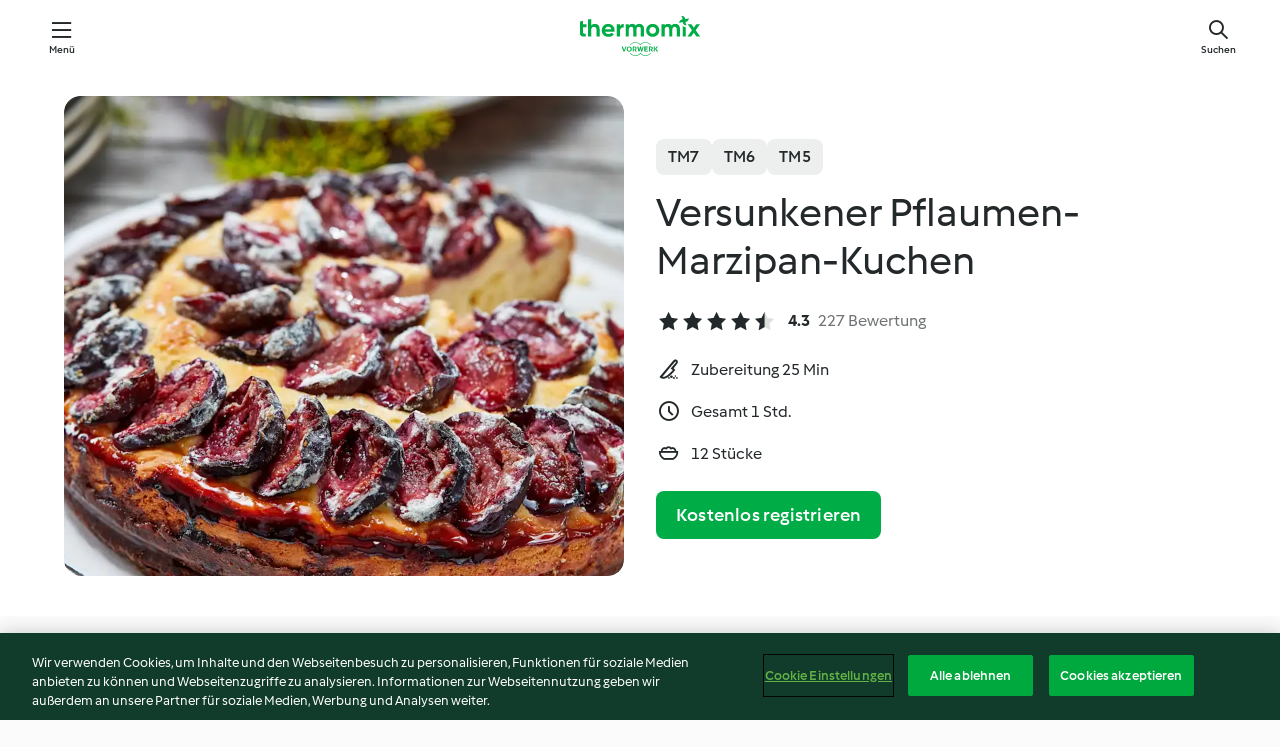

--- FILE ---
content_type: text/html; charset=utf-8
request_url: https://cookidoo.de/recipes/recipe/de/r230184
body_size: 10590
content:
<!DOCTYPE html>
<html
  lang="de"
  class="cicd2-theme">
<head>
    <meta property="og:url" content="https://cookidoo.de/recipes/recipe/de/r230184"/>
    <meta property="og:title" content="Versunkener Pflaumen-Marzipan-Kuchen"/>
    <meta property="og:description" content="Eine ganze Welt voller Thermomix® Rezepte – Cookidoo® bringt Köstlichkeiten aus aller Welt zu dir nach Hause.
Eine riesige Auswahl an Rezepten und Ideen – hier findest du garantiert bei jedem Besuch kulinarische Inspirationen."/>
    <meta property="og:image" content="https://assets.tmecosys.com/image/upload/t_web_rdp_recipe_584x480/img/recipe/ras/Assets/3d328280-c454-4e63-863d-38d090016733/Derivates/cf3da36d-e9b2-423c-9065-4c8d5c4e00ad.jpg"/>
    <meta name="robots" content="noarchive"/>
    <meta charset="utf-8">
    <meta name="viewport" content="width=device-width, initial-scale=1, shrink-to-fit=no">
    <link rel="stylesheet" href="https://patternlib-all.prod.external.eu-tm-prod.vorwerk-digital.com/pl-core-29.3.2-b33824b8018a0840049d6c20603cb31e.css">
      <link rel="stylesheet" href="https://patternlib-all.prod.external.eu-tm-prod.vorwerk-digital.com/cicd2-theme-29.3.2-38102d1b98d85afb94b9d25dab3bae9c.css">
    <link rel="stylesheet" href="https://recipepublic-all.prod.external.eu-tm-prod.vorwerk-digital.com/bundle-7e9da6437349bf80779b292c7cffc47b.css">
    <link rel="icon" href="https://patternlib-all.prod.external.eu-tm-prod.vorwerk-digital.com/favicon-02a92602e0cf506ebd0186892a17fd82.ico">
    <link rel="preconnect" href="https://assets.tmecosys.com" crossorigin="anonymous">
    <script>"use strict";(()=>{function c(n){let t=document.cookie.match(new RegExp("(^| )"+n+"=([^;]+)"));if(t)return t[2]}var e={get:c};e.get("v-authenticated")?document.documentElement.classList.add("is-authenticated"):document.documentElement.classList.add("is-unauthenticated");})();
</script>
    <title>Versunkener Pflaumen-Marzipan-Kuchen - Cookidoo® – das offizielle Thermomix®-Rezept-Portal</title>
    <link rel="stylesheet" href="https://patternlib-all.prod.external.eu-tm-prod.vorwerk-digital.com/pl-recipe-2.18.3-4949e3c3f2b6c536234d63e48d89c215.css">
    <script type="application/ld+json">{"@context":"http://schema.org/","@type":"Recipe","name":"Versunkener Pflaumen-Marzipan-Kuchen","image":"https://assets.tmecosys.com/image/upload/t_web_rdp_recipe_584x480_1_5x/img/recipe/ras/Assets/3d328280-c454-4e63-863d-38d090016733/Derivates/cf3da36d-e9b2-423c-9065-4c8d5c4e00ad.jpg","totalTime":"PT1H","cookTime":"PT1H","prepTime":"PT25M","recipeYield":"12 Stücke","recipeCategory":["Backen, süß"],"recipeIngredient":["100 g Butter","200 g Marzipan-Rohmasse","175 g Zucker","1 Prise Salz","3 Eier","250 g Mehl","130 g Mandelstifte","1 Pck. Backpulver","150 g Quark","500 g Pflaumen"," Puderzucker"],"nutrition":{"@type":"NutritionInformation","calories":"405 kcal","carbohydrateContent":"47 g","fatContent":"19 g","proteinContent":"10 g"},"inLanguage":"de","author":{"@type":"Organization","name":"Vorwerk Home & Co. KmG","address":"Wolleraustrasse 11a\n8807 Freienbach\nSchweiz","url":"https://cookidoo.de"},"aggregateRating":{"@id":"AggregatedRating"}}</script>
</head>

<body>
  <core-user-info
    condition="html.is-authenticated"
    base="/profile/api/user"
    community-profile="/community/profile/de"
    devices="/customer-devices/api/my-devices/versions"
    >
  </core-user-info>
  
  <div class="page-content">
      
  <header tabindex="-1" class="page-header">
    <div class="page-header__content">
      <a href="#main-content" class="link--skip">Springe zum Hauptinhalt</a>
          <a class="logo page-header__home authenticated-only" href="/foundation/de/for-you"
            aria-label="Link to the home page">
            <img class="logo" src="https://patternlib-all.prod.external.eu-tm-prod.vorwerk-digital.com/logo_thermomix-02469c2fb4fca55fc3c397286d9e7fe0.svg"
              alt="Thermomix®">
          </a>
          <a class="logo page-header__home unauthenticated-only" href="/foundation/de/explore"
            aria-label="Link to the home page">
            <img class="logo" src="https://patternlib-all.prod.external.eu-tm-prod.vorwerk-digital.com/logo_thermomix-02469c2fb4fca55fc3c397286d9e7fe0.svg"
              alt="Thermomix®">
          </a>
      <core-nav class="page-header__nav">
        <nav class="core-nav__nav" role="navigation">
          <button class="core-nav__trigger">Menü</button>
          <div class="core-nav__container">
            <ul class="core-nav__main-links authenticated-only">
                <li class="core-nav__item">
                  <a href="/foundation/de/for-you"
                    class="core-nav__link">Für dich</a>
                </li>
              <li class="core-nav__item">
                <a href="/foundation/de/explore"
                  class="core-nav__link">Entdecken</a>
              </li>
              <li class="core-nav__item">
                <a href="/organize/de/my-recipes"
                  class="core-nav__link">Meine Rezepte</a>
              </li>
              <li class="core-nav__item">
                <a href="/planning/de/my-week"
                  class="core-nav__link">Meine Woche</a>
              </li>
                <li class="core-nav__item">
                  <a href="/shopping/de"
                    class="core-nav__link">Einkaufsliste</a>
                </li>
            </ul>
            <ul class=" core-nav__main-links unauthenticated-only">
              <li class="core-nav__item">
                <a href="/foundation/de/explore"
                  class="core-nav__link">Entdecken</a>
              </li>
              <li class="core-nav__item">
                <a href="/foundation/de/membership"
                  class="core-nav__link">Abo Vorteile</a>
              </li>
              <li class="core-nav__item">
                <a href="/foundation/de/help"
                  class="core-nav__link">Hilfe</a>
              </li>
            </ul>
            <ul class="core-nav__links unauthenticated-only">
              <li class="core-nav__item">
                <a href="/ciam/register/start"
                  class="core-nav__link page-header__sign-up page-header__icon">Registrieren</a>
              </li>
              <li class="core-nav__item">
                <a href="/profile/de/login?redirectAfterLogin=%2Frecipes%2Frecipe%2Fde%2Fr230184"
                  class="core-nav__link page-header__login page-header__icon">Anmelden</a>
              </li>
            </ul>
            <div role="separator" aria-orientation="vertical"
              class="core-nav__separator separator-vertical separator-vertical--silver-20"></div>
            <core-user-profile class="authenticated-only">
              <core-dropdown-menu class="core-nav__dropdown core-nav__dropdown--profile" align="bottom-right">
                <button class="core-dropdown-menu__trigger core-nav__dropdown-trigger">
                  <span class="core-nav__dropdown-trigger-icon" aria-hidden="true"></span>
                  <img class="core-nav__dropdown-trigger-picture" src alt>
                  <span class="core-dropdown-menu__trigger-text">
                      Profil
                  </span>
                </button>
                <div class="core-dropdown-menu__content core-nav__dropdown-content">
                  <ul class="core-dropdown-list core-nav__dropdown-list">
                    <li class="core-community-profile__link">
                      <a href="/community/profile/de"
                        class="core-dropdown-list__item core-nav__link core-nav__link--community">
                        <core-community-profile>
                          <span class="core-community-profile__icon" aria-hidden="true"></span>
                          <img class="core-community-profile__picture" src alt>
                          <div class="core-community-profile__heading-group">
                            <span class="core-community-profile__header">Profil</span>
                            <span class="core-community-profile__subheader">Profil anzeigen</span>
                          </div>
                        </core-community-profile>
                      </a>
                    </li>
                    <li>
                      <a href="/commerce/de/membership"
                        class="core-dropdown-list__item core-nav__link">Konto</a>
                    </li>
                    <li>
                      <a href="/foundation/de/help"
                        class="core-dropdown-list__item core-nav__link">Hilfe</a>
                    </li>
                    <li>
                      <a href="/profile/logout"
                        class="core-dropdown-list__item core-nav__link">Abmelden</a>
                    </li>
                  </ul>
                </div>
              </core-dropdown-menu>
            </core-user-profile>
          </div>
          <div role="separator" aria-orientation="vertical"
            class="core-nav__separator separator-vertical separator-vertical--silver-20"></div>
        </nav>
      </core-nav>
      <a class="page-header__search page-header__icon" href="/search/de"
        aria-label="Suchen">Suchen</a>
    </div>
  </header>
  <recipe-scrollspy>
    <nav class="recipe-scrollspy__nav">
        <a href="#ingredients-section" class="recipe-scrollspy__link">Zutaten</a>
  
      <a href="#difficulty-section" class="recipe-scrollspy__link">Schwierigkeitsgrad</a>
  
        <a href="#nutrition-section" class="recipe-scrollspy__link">Nährwerte</a>
  
        <a href="#also-featured-in-section" class="recipe-scrollspy__link">Auch enthalten in</a>
  
      <a id="recipe-scrollspy-alternative-recipes" href="#alternative-recipes" class="recipe-scrollspy__link">Das könnte dir auch gefallen</a>
    </nav>
  </recipe-scrollspy>

  <recipe-details id="main-content">
    <recipe-card>
      <div class="recipe-card__wrapper">
        <div class="recipe-card__image-wrapper">
            <core-image-loader>
              <img
                class="recipe-card__image"
                  src="https://assets.tmecosys.com/image/upload/t_web_rdp_recipe_584x480/img/recipe/ras/Assets/3d328280-c454-4e63-863d-38d090016733/Derivates/cf3da36d-e9b2-423c-9065-4c8d5c4e00ad.jpg"
                  srcset="https://assets.tmecosys.com/image/upload/t_web_rdp_recipe_584x480/img/recipe/ras/Assets/3d328280-c454-4e63-863d-38d090016733/Derivates/cf3da36d-e9b2-423c-9065-4c8d5c4e00ad.jpg 584w, https://assets.tmecosys.com/image/upload/t_web_rdp_recipe_584x480_1_5x/img/recipe/ras/Assets/3d328280-c454-4e63-863d-38d090016733/Derivates/cf3da36d-e9b2-423c-9065-4c8d5c4e00ad.jpg 876w"
                    sizes="(min-width: 1333px) 584px, (min-width: 768px) 50vw, 100vw"
                alt="Versunkener Pflaumen-Marzipan-Kuchen"
                title="Versunkener Pflaumen-Marzipan-Kuchen"/>
            </core-image-loader>
        </div>
        <div class="recipe-card__info">
    
            <div class="recipe-card__header">
              <div class="recipe-card__header-left">
                  <rdp-badges id="tm-versions-modal">
                      <button class="core-chip-button core-chip-button--flat core-chip-button--x-small">
                        TM7
                      </button>
                      <button class="core-chip-button core-chip-button--flat core-chip-button--x-small">
                        TM6
                      </button>
                      <button class="core-chip-button core-chip-button--flat core-chip-button--x-small">
                        TM5
                      </button>
                  </rdp-badges>
                
                  <core-modal
                    trigger-id="tm-versions-modal"
                    class="tm-versions-modal"
                    prevent-body-scroll="true"
                    hidden>
                    <div class="core-modal__wrapper">
                      <div class="core-modal__container" role="dialog" aria-modal="true">
                  
                        <div class="core-modal__header">
                          <h2>Geräte und Zubehör</h2>
                          <button class="core-modal__close" aria-label="Close Modal"></button>
                        </div>
                  
                        <core-scrollbar class="core-modal__content" fadeout-top>
                          <div class="core-scrollbar__content">
                  
                            <rdp-tm-versions>
                              <p class="rdp-tm-versions__description">Dieses Rezept ist für eine bestimmte Geräte- und Zubehörkombination konzipiert. Ohne diese erforderliche Ausstattung können wir kein erfolgreiches Ergebnis garantieren.</p>
                              <div class="rdp-tm-versions__list">
                                  <div class="rdp-tm-versions__item">
                                    <img src="https://patternlib-all.prod.external.eu-tm-prod.vorwerk-digital.com/tm7-83b22c91a1a1e7fee3797168f05f9754.png" class="rdp-tm-versions__image"/>
                                    <div class="rdp-tm-versions__wrapper">
                                      <span class="rdp-tm-versions__name">Thermomix® TM7</span>
                                      <span class="rdp-tm-versions__compatibility">
                                        <span class="icon icon--checkmark-circle icon--xxxs"></span>Kompatibel
                                      </span>
                                    </div>
                                  </div>
                                  <div class="rdp-tm-versions__item">
                                    <img src="https://patternlib-all.prod.external.eu-tm-prod.vorwerk-digital.com/tm6-fff867f1cfc7f35118b8b6dfffca8339.png" class="rdp-tm-versions__image"/>
                                    <div class="rdp-tm-versions__wrapper">
                                      <span class="rdp-tm-versions__name">Thermomix® TM6</span>
                                      <span class="rdp-tm-versions__compatibility">
                                        <span class="icon icon--checkmark-circle icon--xxxs"></span>Kompatibel
                                      </span>
                                    </div>
                                  </div>
                                  <div class="rdp-tm-versions__item">
                                    <img src="https://patternlib-all.prod.external.eu-tm-prod.vorwerk-digital.com/tm5-a3a665744eb0093e9108135bf6b1baa4.png" class="rdp-tm-versions__image"/>
                                    <div class="rdp-tm-versions__wrapper">
                                      <span class="rdp-tm-versions__name">Thermomix® TM5</span>
                                      <span class="rdp-tm-versions__compatibility">
                                        <span class="icon icon--checkmark-circle icon--xxxs"></span>Kompatibel
                                      </span>
                                    </div>
                                  </div>
                              </div>
                            </rdp-tm-versions>
                  
                  
                          </div>
                        </core-scrollbar>
                  
                        <div class="core-modal__footer">
                          <a class="button--inline rdp-tm-versions__more" href="/foundation/de/thermomix-compatibility">Weitere Informationen</a>
                        </div>
                      </div>
                    </div>
                  </core-modal>
                
              </div>
            </div>
    
          <div class="recipe-card__content">
            <core-ellipsis lines-count="3">
              <h1 class="recipe-card__section recipe-card__name">Versunkener Pflaumen-Marzipan-Kuchen</h1>
            </core-ellipsis>
            
            <core-rating>
  <div class="core-rating__rating-list">
      <span class="core-rating__point core-rating__point--full"></span>
      <span class="core-rating__point core-rating__point--full"></span>
      <span class="core-rating__point core-rating__point--full"></span>
      <span class="core-rating__point core-rating__point--full"></span>
      <span class="core-rating__point core-rating__point--half"></span>
  </div>
    <span class="core-rating__counter">4.3</span>
    <span class="core-rating__label">
      
      227 Bewertung
      
    </span>
  <script type="application/ld+json">
  {
    "@context": "http://schema.org",
    "@type": "AggregateRating",
    "@id": "AggregatedRating",
    "ratingValue": 4.3,
    "reviewCount": 227
  }
  </script>
</core-rating>

            <div class="recipe-card__cook-params">
              <div class="recipe-card__cook-param">
                <span class="icon icon--time-preparation"></span>
                <span>Zubereitung 25 Min </span>
              </div>
              <div class="recipe-card__cook-param">
                <span class="icon icon--time"></span>
                <span>Gesamt 1 Std.</span>
              </div>
              <div class="recipe-card__cook-param">
                <span class="icon icon--servings"></span>
                <span>12 Stücke</span>
              </div>
            </div>
          </div>
    
          <div class="recipe-card__footer">
            <a class="button--primary recipe-card__action-button recipe-card__action-button--primary"
              title="Kostenlos registrieren"
              href="/ciam/register/start">Kostenlos registrieren</a>
          </div>
        </div>
      </div>
    </recipe-card>
    
    <recipe-content>
      <div class="recipe-content__left">
        <div mobile-order="1">
          <div id="ingredients-section" class="recipe-content__section">
            <h4 class="recipe-content__title">Zutaten</h4>
              <div class="recipe-content__inner-section">
                <ul class="ul--clean">
                    <li>
          <recipe-ingredient>
            <div class="recipe-ingredient__wrapper">
                <img class="recipe-ingredient__image"   src="https://assets.tmecosys.com/image/upload/t_web_ingredient_48x48/icons/ingredient_icons/17"
            srcset="https://assets.tmecosys.com/image/upload/t_web_ingredient_48x48/icons/ingredient_icons/17 48w, https://assets.tmecosys.com/image/upload/t_web_ingredient_48x48_1_5x/icons/ingredient_icons/17 72w, https://assets.tmecosys.com/image/upload/t_web_ingredient_48x48_2x/icons/ingredient_icons/17 96w"
              sizes="48px"
           />
          
                <div class="recipe-ingredient__content">
                  <span class="recipe-ingredient__name">
                    Butter 
                  </span>
                    <span class="recipe-ingredient__description">in Stücken, und etwas mehr zum Einfetten</span>
                </div>
                <span class="recipe-ingredient__amount">
                      100
                    g
                </span>
            </div>
          </recipe-ingredient>
          </li>
                    <li>
          <recipe-ingredient>
            <div class="recipe-ingredient__wrapper">
                <img class="recipe-ingredient__image"   src="https://assets.tmecosys.com/image/upload/t_web_ingredient_48x48/icons/ingredient_icons/732"
            srcset="https://assets.tmecosys.com/image/upload/t_web_ingredient_48x48/icons/ingredient_icons/732 48w, https://assets.tmecosys.com/image/upload/t_web_ingredient_48x48_1_5x/icons/ingredient_icons/732 72w, https://assets.tmecosys.com/image/upload/t_web_ingredient_48x48_2x/icons/ingredient_icons/732 96w"
              sizes="48px"
           />
          
                <div class="recipe-ingredient__content">
                  <span class="recipe-ingredient__name">
                    Marzipan-Rohmasse 
                  </span>
                    <span class="recipe-ingredient__description">in Stücken</span>
                </div>
                <span class="recipe-ingredient__amount">
                      200
                    g
                </span>
            </div>
          </recipe-ingredient>
          </li>
                    <li>
          <recipe-ingredient>
            <div class="recipe-ingredient__wrapper">
                <img class="recipe-ingredient__image"   src="https://assets.tmecosys.com/image/upload/t_web_ingredient_48x48/icons/ingredient_icons/9"
            srcset="https://assets.tmecosys.com/image/upload/t_web_ingredient_48x48/icons/ingredient_icons/9 48w, https://assets.tmecosys.com/image/upload/t_web_ingredient_48x48_1_5x/icons/ingredient_icons/9 72w, https://assets.tmecosys.com/image/upload/t_web_ingredient_48x48_2x/icons/ingredient_icons/9 96w"
              sizes="48px"
           />
          
                <div class="recipe-ingredient__content">
                  <span class="recipe-ingredient__name">
                    Zucker 
                  </span>
                    <span class="recipe-ingredient__description">und etwas mehr zum Bestreuen</span>
                </div>
                <span class="recipe-ingredient__amount">
                      175
                    g
                </span>
            </div>
          </recipe-ingredient>
          </li>
                    <li>
          <recipe-ingredient>
            <div class="recipe-ingredient__wrapper">
                <img class="recipe-ingredient__image"   src="https://assets.tmecosys.com/image/upload/t_web_ingredient_48x48/icons/ingredient_icons/269"
            srcset="https://assets.tmecosys.com/image/upload/t_web_ingredient_48x48/icons/ingredient_icons/269 48w, https://assets.tmecosys.com/image/upload/t_web_ingredient_48x48_1_5x/icons/ingredient_icons/269 72w, https://assets.tmecosys.com/image/upload/t_web_ingredient_48x48_2x/icons/ingredient_icons/269 96w"
              sizes="48px"
           />
          
                <div class="recipe-ingredient__content">
                  <span class="recipe-ingredient__name">
                    Salz 
                  </span>
                </div>
                <span class="recipe-ingredient__amount">
                      1
                    Prise
                </span>
            </div>
          </recipe-ingredient>
          </li>
                    <li>
          <recipe-ingredient>
            <div class="recipe-ingredient__wrapper">
                <img class="recipe-ingredient__image"   src="https://assets.tmecosys.com/image/upload/t_web_ingredient_48x48/icons/ingredient_icons/55"
            srcset="https://assets.tmecosys.com/image/upload/t_web_ingredient_48x48/icons/ingredient_icons/55 48w, https://assets.tmecosys.com/image/upload/t_web_ingredient_48x48_1_5x/icons/ingredient_icons/55 72w, https://assets.tmecosys.com/image/upload/t_web_ingredient_48x48_2x/icons/ingredient_icons/55 96w"
              sizes="48px"
           />
          
                <div class="recipe-ingredient__content">
                  <span class="recipe-ingredient__name">
                    Eier 
                  </span>
                </div>
                <span class="recipe-ingredient__amount">
                      3
                    
                </span>
            </div>
          </recipe-ingredient>
          </li>
                    <li>
          <recipe-ingredient>
            <div class="recipe-ingredient__wrapper">
                <img class="recipe-ingredient__image"   src="https://assets.tmecosys.com/image/upload/t_web_ingredient_48x48/icons/ingredient_icons/40"
            srcset="https://assets.tmecosys.com/image/upload/t_web_ingredient_48x48/icons/ingredient_icons/40 48w, https://assets.tmecosys.com/image/upload/t_web_ingredient_48x48_1_5x/icons/ingredient_icons/40 72w, https://assets.tmecosys.com/image/upload/t_web_ingredient_48x48_2x/icons/ingredient_icons/40 96w"
              sizes="48px"
           />
          
                <div class="recipe-ingredient__content">
                  <span class="recipe-ingredient__name">
                    Mehl 
                  </span>
                    <span class="recipe-ingredient__description">und etwas mehr zum Wenden der Pflaumen</span>
                </div>
                <span class="recipe-ingredient__amount">
                      250
                    g
                </span>
            </div>
          </recipe-ingredient>
          </li>
                    <li>
          <recipe-ingredient>
            <div class="recipe-ingredient__wrapper">
                <img class="recipe-ingredient__image"   src="https://assets.tmecosys.com/image/upload/t_web_ingredient_48x48/icons/ingredient_icons/446"
            srcset="https://assets.tmecosys.com/image/upload/t_web_ingredient_48x48/icons/ingredient_icons/446 48w, https://assets.tmecosys.com/image/upload/t_web_ingredient_48x48_1_5x/icons/ingredient_icons/446 72w, https://assets.tmecosys.com/image/upload/t_web_ingredient_48x48_2x/icons/ingredient_icons/446 96w"
              sizes="48px"
           />
          
                <div class="recipe-ingredient__content">
                  <span class="recipe-ingredient__name">
                    Mandelstifte 
                  </span>
                </div>
                <span class="recipe-ingredient__amount">
                      130
                    g
                </span>
            </div>
          </recipe-ingredient>
          </li>
                    <li>
          <recipe-ingredient>
            <div class="recipe-ingredient__wrapper">
                <img class="recipe-ingredient__image"   src="https://assets.tmecosys.com/image/upload/t_web_ingredient_48x48/icons/ingredient_icons/174"
            srcset="https://assets.tmecosys.com/image/upload/t_web_ingredient_48x48/icons/ingredient_icons/174 48w, https://assets.tmecosys.com/image/upload/t_web_ingredient_48x48_1_5x/icons/ingredient_icons/174 72w, https://assets.tmecosys.com/image/upload/t_web_ingredient_48x48_2x/icons/ingredient_icons/174 96w"
              sizes="48px"
           />
          
                <div class="recipe-ingredient__content">
                  <span class="recipe-ingredient__name">
                    Backpulver 
                  </span>
                </div>
                <span class="recipe-ingredient__amount">
                      1
                    Pck.
                </span>
            </div>
          </recipe-ingredient>
          </li>
                    <li>
          <recipe-ingredient>
            <div class="recipe-ingredient__wrapper">
                <img class="recipe-ingredient__image"   src="https://assets.tmecosys.com/image/upload/t_web_ingredient_48x48/icons/ingredient_icons/139"
            srcset="https://assets.tmecosys.com/image/upload/t_web_ingredient_48x48/icons/ingredient_icons/139 48w, https://assets.tmecosys.com/image/upload/t_web_ingredient_48x48_1_5x/icons/ingredient_icons/139 72w, https://assets.tmecosys.com/image/upload/t_web_ingredient_48x48_2x/icons/ingredient_icons/139 96w"
              sizes="48px"
           />
          
                <div class="recipe-ingredient__content">
                  <span class="recipe-ingredient__name">
                    Quark 
                  </span>
                </div>
                <span class="recipe-ingredient__amount">
                      150
                    g
                </span>
            </div>
          </recipe-ingredient>
          </li>
                    <li>
          <recipe-ingredient>
            <div class="recipe-ingredient__wrapper">
                <img class="recipe-ingredient__image"   src="https://assets.tmecosys.com/image/upload/t_web_ingredient_48x48/icons/ingredient_icons/111"
            srcset="https://assets.tmecosys.com/image/upload/t_web_ingredient_48x48/icons/ingredient_icons/111 48w, https://assets.tmecosys.com/image/upload/t_web_ingredient_48x48_1_5x/icons/ingredient_icons/111 72w, https://assets.tmecosys.com/image/upload/t_web_ingredient_48x48_2x/icons/ingredient_icons/111 96w"
              sizes="48px"
           />
          
                <div class="recipe-ingredient__content">
                  <span class="recipe-ingredient__name">
                    Pflaumen 
                  </span>
                    <span class="recipe-ingredient__description">halbiert, entsteint</span>
                </div>
                <span class="recipe-ingredient__amount">
                      500
                    g
                </span>
            </div>
          </recipe-ingredient>
          </li>
                    <li>
          <recipe-ingredient>
            <div class="recipe-ingredient__wrapper">
                <img class="recipe-ingredient__image"   src="https://assets.tmecosys.com/image/upload/t_web_ingredient_48x48/icons/ingredient_icons/22"
            srcset="https://assets.tmecosys.com/image/upload/t_web_ingredient_48x48/icons/ingredient_icons/22 48w, https://assets.tmecosys.com/image/upload/t_web_ingredient_48x48_1_5x/icons/ingredient_icons/22 72w, https://assets.tmecosys.com/image/upload/t_web_ingredient_48x48_2x/icons/ingredient_icons/22 96w"
              sizes="48px"
           />
          
                <div class="recipe-ingredient__content">
                  <span class="recipe-ingredient__name">
                    Puderzucker 
                  </span>
                    <span class="recipe-ingredient__description">zum Bestäuben</span>
                </div>
                <span class="recipe-ingredient__amount">
                    
                </span>
            </div>
          </recipe-ingredient>
          </li>
                </ul>
              </div>
          </div>
          <hr>
        </div>
        <div mobile-order="3">
          <div id="difficulty-section" class="recipe-content__section">
            <h4 class="recipe-content__title">Schwierigkeitsgrad</h4>
            <rdp-difficulty>
              <span class="icon icon--s icon--chef-hat"></span>
              <p>medium</p>
            </rdp-difficulty>
          </div>
          <hr>
            <div id="nutrition-section" class="recipe-content__section">
              <h4 class="recipe-content__title">
                Nährwerte
                <span class="recipe-content__subtitle">pro 1 Stücke</span>
              </h4>
              <rdp-nutritious>
                  <div class="rdp-nutritious__item">
                    <span class="rdp-nutritious__name">Eiweiß</span>
                    <span class="rdp-nutritious__value">
                        10 g 
                    </span>
                  </div>
                  <div class="rdp-nutritious__item">
                    <span class="rdp-nutritious__name">Brennwert</span>
                    <span class="rdp-nutritious__value">
                        1697 kJ  / 
                        405 kcal 
                    </span>
                  </div>
                  <div class="rdp-nutritious__item">
                    <span class="rdp-nutritious__name">Fett</span>
                    <span class="rdp-nutritious__value">
                        19 g 
                    </span>
                  </div>
                  <div class="rdp-nutritious__item">
                    <span class="rdp-nutritious__name">Ballaststoffe</span>
                    <span class="rdp-nutritious__value">
                        3.5 g 
                    </span>
                  </div>
                  <div class="rdp-nutritious__item">
                    <span class="rdp-nutritious__name">Kohlenhydrate</span>
                    <span class="rdp-nutritious__value">
                        47 g 
                    </span>
                  </div>
              </rdp-nutritious>
            </div>
            <hr>
        </div>
      </div>
      <div class="recipe-content__right">
        <div mobile-order="2">
          <div class="recipe-content__section">
            <recipe-membership-banner>
              <img src="https://patternlib-all.prod.external.eu-tm-prod.vorwerk-digital.com/cookidoo-world-da330b8ec91ef8ac5df385f0e440dffb.svg" class="recipe-membership-banner__image" />
              <h1 class="recipe-membership-banner__title">Gefällt dir, was du siehst?</h1>
              <h4 class="recipe-membership-banner__subtitle">Dieses Rezept und mehr als 100 000 weitere warten auf dich!</h4>
              <p class="recipe-membership-banner__description">Registriere dich jetzt und erhalte ein kostenloses 30-Tage Abo. Tauche ein in die kulinarische Welt von Cookidoo® - ohne jegliche Verpflichtung.</p>
              <a href="/ciam/register/start" class="button--primary">Kostenlos registrieren</a>
              <a href="/foundation/de/membership" class="button--inline">Weitere Informationen</a>
            </recipe-membership-banner>
          </div>
          <hr>
        </div>
        <div mobile-order="4">
            <div id="also-featured-in-section" class="recipe-content__section">
              <h4 class="recipe-content__title">Auch enthalten in</h4>
              <rdp-collections>
                  <rdp-collection-tile>
                    <a class="rdp-collection-tile__wrapper" href="/collection/de/p/VrkCollection-de-000001367221">
                      <img   src="https://assets.tmecosys.com/image/upload/t_web_col_80x80/img/collection/VrkCollection-de-000001367221.jpg"
            srcset="https://assets.tmecosys.com/image/upload/t_web_col_80x80/img/collection/VrkCollection-de-000001367221.jpg 80w, https://assets.tmecosys.com/image/upload/t_web_col_80x80_1_5x/img/collection/VrkCollection-de-000001367221.jpg 120w, https://assets.tmecosys.com/image/upload/t_web_col_80x80_2x/img/collection/VrkCollection-de-000001367221.jpg 160w"
              sizes="80px"
           class="rdp-collection-tile__image">
                      <div class="rdp-collection-tile__content">
                        <span class="rdp-collection-tile__name">Pflaumen</span>
                        <span class="rdp-collection-tile__info">11 Rezepte<br>Deutschland</span>
                      </div>
                    </a>
                  </rdp-collection-tile>
              </rdp-collections>
            </div>
            <hr>
        </div>
      </div>
    </recipe-content>
  </recipe-details>

  
  
  
  <div id="alternative-recipes" class="l-content l-content--additional recipe-alternative-recipes">
    <core-stripe class="core-stripe--modern" aria-labelledby="stripe-header" aria-describedby="stripe-description" role="region"
                 data-category="VrkNavCategory-RPF-013">
      <h3 class="core-stripe__header" id="stripe-header">
          Das könnte dir auch gefallen
      </h3>
        <div class="core-stripe__content">
          
  
          
            <core-tile class="core-tile--expanded" id="r98777" data-recipe-id="r98777"><a class="link--alt" href="/recipes/recipe/de/r98777"><div aria-hidden="true" class="core-tile__image-wrapper">
    <img
      class="core-tile__image"
      alt="Birnen-Gewürz-Kuchen"
      title="Birnen-Gewürz-Kuchen"
      src="https://assets.tmecosys.com/image/upload/t_web_shared_recipe_221x240/img/recipe/ras/Assets/C1B62B1E-6B35-43F2-974E-41F292C6A997/Derivates/A94FB550-FE45-47F0-AFFE-4910569541DB"
      sizes="221px"
      decoding="async"
      srcset="https://assets.tmecosys.com/image/upload/t_web_shared_recipe_221x240/img/recipe/ras/Assets/C1B62B1E-6B35-43F2-974E-41F292C6A997/Derivates/A94FB550-FE45-47F0-AFFE-4910569541DB 221w, https://assets.tmecosys.com/image/upload/t_web_shared_recipe_221x240_1_5x/img/recipe/ras/Assets/C1B62B1E-6B35-43F2-974E-41F292C6A997/Derivates/A94FB550-FE45-47F0-AFFE-4910569541DB 331w, https://assets.tmecosys.com/image/upload/t_web_shared_recipe_221x240_2x/img/recipe/ras/Assets/C1B62B1E-6B35-43F2-974E-41F292C6A997/Derivates/A94FB550-FE45-47F0-AFFE-4910569541DB 442w"
    />
  </div><div class="core-tile__description-wrapper"><div class="core-tile__description"><core-ellipsis><p class="core-tile__description-text">Birnen-Gewürz-Kuchen</p></core-ellipsis><button class="core-tile__trigger authenticated-only context-menu-trigger" aria-label="Rezeptoptionen öffnen" type="button"></button></div><core-rating class="core-rating--short core-rating--small"><span class="core-rating__counter" aria-label="Bewertung 3.8">3.8</span><span class="core-rating__point core-rating__point--full" aria-disabled="true"></span><span class="core-rating__label" aria-label="aus 85 Bewertungen">(85)</span></core-rating><p class="core-tile__description-subline" aria-label="Gesamtzeit 1 Std. 10 Min">1 Std. 10 Min</p></div></a><core-context-menu trigger-class="context-menu-trigger" class="translate-x-[0.5px]"><ul class="core-dropdown-list"><li><core-transclude href="/planning/de/transclude/manage-cook-today/r98777" prevent-page-reload="true" on="context-menu-open" context="core-context-menu"></core-transclude></li><li><core-transclude href="/organize/de/transclude/manage-bookmark/r98777" prevent-page-reload="true" on="context-menu-open" context="core-context-menu"></core-transclude></li><li><core-transclude href="/organize/de/transclude/manage-custom-list/r98777" prevent-page-reload="true" on="context-menu-open" context="core-context-menu"></core-transclude></li><li><core-transclude href="/planning/de/transclude/manage-add-to-myweek/r98777" prevent-page-reload="true" on="context-menu-open" context="core-context-menu"></core-transclude></li><li><core-transclude href="/shopping/de/partial/add-to-shopping-list/r98777" prevent-page-reload="true" on="context-menu-open" context="core-context-menu"></core-transclude></li><li><core-transclude href="/created-recipes/de/partials/add-to-customer-recipes?recipeUrl=https%3A%2F%2Fcookidoo.de%2Frecipes%2Frecipe%2Fde%2Fr98777" prevent-page-reload="true" on="context-menu-open" context="core-context-menu"></core-transclude></li><li data-error="401" data-redirect-param="redirectAfterLogin" class="display-none"><a href="/profile/de/login?redirectAfterLogin=%2Fsearch%2Fde%2Ffragments%2Fstripe%3Flimit%3D12%26lazyLoading%3Dtrue%26accessories%3DincludingFriend%252CincludingBladeCoverWithPeeler%252CincludingCutter%252CincludingSensor%26includeRating%3Dtrue%26like%3Dr230184" class="core-dropdown-list__item"><span class="icon" aria-hidden="true">refresh</span>Login erneuern</a></li></ul></core-context-menu></core-tile><core-tile class="core-tile--expanded" id="r70820" data-recipe-id="r70820"><a class="link--alt" href="/recipes/recipe/de/r70820"><div aria-hidden="true" class="core-tile__image-wrapper">
    <img
      class="core-tile__image"
      alt="Möhren-Marzipan-Kuchen"
      title="Möhren-Marzipan-Kuchen"
      src="https://assets.tmecosys.com/image/upload/t_web_shared_recipe_221x240/img/recipe/ras/Assets/3ad41135-d87a-40e1-867c-9d4b5e3fe918/Derivates/22bc84bf-123c-44f8-afc8-63dfb0c3182a"
      sizes="221px"
      decoding="async"
      srcset="https://assets.tmecosys.com/image/upload/t_web_shared_recipe_221x240/img/recipe/ras/Assets/3ad41135-d87a-40e1-867c-9d4b5e3fe918/Derivates/22bc84bf-123c-44f8-afc8-63dfb0c3182a 221w, https://assets.tmecosys.com/image/upload/t_web_shared_recipe_221x240_1_5x/img/recipe/ras/Assets/3ad41135-d87a-40e1-867c-9d4b5e3fe918/Derivates/22bc84bf-123c-44f8-afc8-63dfb0c3182a 331w, https://assets.tmecosys.com/image/upload/t_web_shared_recipe_221x240_2x/img/recipe/ras/Assets/3ad41135-d87a-40e1-867c-9d4b5e3fe918/Derivates/22bc84bf-123c-44f8-afc8-63dfb0c3182a 442w"
    />
  </div><div class="core-tile__description-wrapper"><div class="core-tile__description"><core-ellipsis><p class="core-tile__description-text">Möhren-Marzipan-Kuchen</p></core-ellipsis><button class="core-tile__trigger authenticated-only context-menu-trigger" aria-label="Rezeptoptionen öffnen" type="button"></button></div><core-rating class="core-rating--short core-rating--small"><span class="core-rating__counter" aria-label="Bewertung 4.6">4.6</span><span class="core-rating__point core-rating__point--full" aria-disabled="true"></span><span class="core-rating__label" aria-label="aus 1059 Bewertungen">(1.1K)</span></core-rating><p class="core-tile__description-subline" aria-label="Gesamtzeit 1 Std. 20 Min">1 Std. 20 Min</p></div></a><core-context-menu trigger-class="context-menu-trigger" class="translate-x-[0.5px]"><ul class="core-dropdown-list"><li><core-transclude href="/planning/de/transclude/manage-cook-today/r70820" prevent-page-reload="true" on="context-menu-open" context="core-context-menu"></core-transclude></li><li><core-transclude href="/organize/de/transclude/manage-bookmark/r70820" prevent-page-reload="true" on="context-menu-open" context="core-context-menu"></core-transclude></li><li><core-transclude href="/organize/de/transclude/manage-custom-list/r70820" prevent-page-reload="true" on="context-menu-open" context="core-context-menu"></core-transclude></li><li><core-transclude href="/planning/de/transclude/manage-add-to-myweek/r70820" prevent-page-reload="true" on="context-menu-open" context="core-context-menu"></core-transclude></li><li><core-transclude href="/shopping/de/partial/add-to-shopping-list/r70820" prevent-page-reload="true" on="context-menu-open" context="core-context-menu"></core-transclude></li><li><core-transclude href="/created-recipes/de/partials/add-to-customer-recipes?recipeUrl=https%3A%2F%2Fcookidoo.de%2Frecipes%2Frecipe%2Fde%2Fr70820" prevent-page-reload="true" on="context-menu-open" context="core-context-menu"></core-transclude></li><li data-error="401" data-redirect-param="redirectAfterLogin" class="display-none"><a href="/profile/de/login?redirectAfterLogin=%2Fsearch%2Fde%2Ffragments%2Fstripe%3Flimit%3D12%26lazyLoading%3Dtrue%26accessories%3DincludingFriend%252CincludingBladeCoverWithPeeler%252CincludingCutter%252CincludingSensor%26includeRating%3Dtrue%26like%3Dr230184" class="core-dropdown-list__item"><span class="icon" aria-hidden="true">refresh</span>Login erneuern</a></li></ul></core-context-menu></core-tile><core-tile class="core-tile--expanded" id="r63940" data-recipe-id="r63940"><a class="link--alt" href="/recipes/recipe/de/r63940"><div aria-hidden="true" class="core-tile__image-wrapper">
    <img
      class="core-tile__image"
      alt="Pflaumen-Sandkuchen"
      title="Pflaumen-Sandkuchen"
      src="https://assets.tmecosys.com/image/upload/t_web_shared_recipe_221x240/img/recipe/ras/Assets/22809112-79B1-44DC-8C87-113E55F0F1A5/Derivates/83D3451D-E043-4630-A9E0-EB0B651B90A4"
      sizes="221px"
      decoding="async"
      srcset="https://assets.tmecosys.com/image/upload/t_web_shared_recipe_221x240/img/recipe/ras/Assets/22809112-79B1-44DC-8C87-113E55F0F1A5/Derivates/83D3451D-E043-4630-A9E0-EB0B651B90A4 221w, https://assets.tmecosys.com/image/upload/t_web_shared_recipe_221x240_1_5x/img/recipe/ras/Assets/22809112-79B1-44DC-8C87-113E55F0F1A5/Derivates/83D3451D-E043-4630-A9E0-EB0B651B90A4 331w, https://assets.tmecosys.com/image/upload/t_web_shared_recipe_221x240_2x/img/recipe/ras/Assets/22809112-79B1-44DC-8C87-113E55F0F1A5/Derivates/83D3451D-E043-4630-A9E0-EB0B651B90A4 442w"
    />
  </div><div class="core-tile__description-wrapper"><div class="core-tile__description"><core-ellipsis><p class="core-tile__description-text">Pflaumen-Sandkuchen</p></core-ellipsis><button class="core-tile__trigger authenticated-only context-menu-trigger" aria-label="Rezeptoptionen öffnen" type="button"></button></div><core-rating class="core-rating--short core-rating--small"><span class="core-rating__counter" aria-label="Bewertung 4.7">4.7</span><span class="core-rating__point core-rating__point--full" aria-disabled="true"></span><span class="core-rating__label" aria-label="aus 1071 Bewertungen">(1.1K)</span></core-rating><p class="core-tile__description-subline" aria-label="Gesamtzeit 1 Std. 40 Min">1 Std. 40 Min</p></div></a><core-context-menu trigger-class="context-menu-trigger" class="translate-x-[0.5px]"><ul class="core-dropdown-list"><li><core-transclude href="/planning/de/transclude/manage-cook-today/r63940" prevent-page-reload="true" on="context-menu-open" context="core-context-menu"></core-transclude></li><li><core-transclude href="/organize/de/transclude/manage-bookmark/r63940" prevent-page-reload="true" on="context-menu-open" context="core-context-menu"></core-transclude></li><li><core-transclude href="/organize/de/transclude/manage-custom-list/r63940" prevent-page-reload="true" on="context-menu-open" context="core-context-menu"></core-transclude></li><li><core-transclude href="/planning/de/transclude/manage-add-to-myweek/r63940" prevent-page-reload="true" on="context-menu-open" context="core-context-menu"></core-transclude></li><li><core-transclude href="/shopping/de/partial/add-to-shopping-list/r63940" prevent-page-reload="true" on="context-menu-open" context="core-context-menu"></core-transclude></li><li><core-transclude href="/created-recipes/de/partials/add-to-customer-recipes?recipeUrl=https%3A%2F%2Fcookidoo.de%2Frecipes%2Frecipe%2Fde%2Fr63940" prevent-page-reload="true" on="context-menu-open" context="core-context-menu"></core-transclude></li><li data-error="401" data-redirect-param="redirectAfterLogin" class="display-none"><a href="/profile/de/login?redirectAfterLogin=%2Fsearch%2Fde%2Ffragments%2Fstripe%3Flimit%3D12%26lazyLoading%3Dtrue%26accessories%3DincludingFriend%252CincludingBladeCoverWithPeeler%252CincludingCutter%252CincludingSensor%26includeRating%3Dtrue%26like%3Dr230184" class="core-dropdown-list__item"><span class="icon" aria-hidden="true">refresh</span>Login erneuern</a></li></ul></core-context-menu></core-tile><core-tile class="core-tile--expanded" id="r551175" data-recipe-id="r551175"><a class="link--alt" href="/recipes/recipe/de/r551175"><div aria-hidden="true" class="core-tile__image-wrapper">
    <img
      class="core-tile__image"
      alt="Zwetschgen-Eierlikör-Kuchen"
      title="Zwetschgen-Eierlikör-Kuchen"
      src="https://assets.tmecosys.com/image/upload/t_web_shared_recipe_221x240/img/recipe/ras/Assets/8accd505-dd70-43e0-bd4d-440baf06f9cd/Derivates/ca30918b-4967-4d7f-aea5-990770912892"
      sizes="221px"
      decoding="async"
      srcset="https://assets.tmecosys.com/image/upload/t_web_shared_recipe_221x240/img/recipe/ras/Assets/8accd505-dd70-43e0-bd4d-440baf06f9cd/Derivates/ca30918b-4967-4d7f-aea5-990770912892 221w, https://assets.tmecosys.com/image/upload/t_web_shared_recipe_221x240_1_5x/img/recipe/ras/Assets/8accd505-dd70-43e0-bd4d-440baf06f9cd/Derivates/ca30918b-4967-4d7f-aea5-990770912892 331w, https://assets.tmecosys.com/image/upload/t_web_shared_recipe_221x240_2x/img/recipe/ras/Assets/8accd505-dd70-43e0-bd4d-440baf06f9cd/Derivates/ca30918b-4967-4d7f-aea5-990770912892 442w"
    />
  </div><div class="core-tile__description-wrapper"><div class="core-tile__description"><core-ellipsis><p class="core-tile__description-text">Zwetschgen-Eierlikör-Kuchen</p></core-ellipsis><button class="core-tile__trigger authenticated-only context-menu-trigger" aria-label="Rezeptoptionen öffnen" type="button"></button></div><core-rating class="core-rating--short core-rating--small"><span class="core-rating__counter" aria-label="Bewertung 4.4">4.4</span><span class="core-rating__point core-rating__point--full" aria-disabled="true"></span><span class="core-rating__label" aria-label="aus 339 Bewertungen">(339)</span></core-rating><p class="core-tile__description-subline" aria-label="Gesamtzeit 1 Std. 45 Min">1 Std. 45 Min</p></div></a><core-context-menu trigger-class="context-menu-trigger" class="translate-x-[0.5px]"><ul class="core-dropdown-list"><li><core-transclude href="/planning/de/transclude/manage-cook-today/r551175" prevent-page-reload="true" on="context-menu-open" context="core-context-menu"></core-transclude></li><li><core-transclude href="/organize/de/transclude/manage-bookmark/r551175" prevent-page-reload="true" on="context-menu-open" context="core-context-menu"></core-transclude></li><li><core-transclude href="/organize/de/transclude/manage-custom-list/r551175" prevent-page-reload="true" on="context-menu-open" context="core-context-menu"></core-transclude></li><li><core-transclude href="/planning/de/transclude/manage-add-to-myweek/r551175" prevent-page-reload="true" on="context-menu-open" context="core-context-menu"></core-transclude></li><li><core-transclude href="/shopping/de/partial/add-to-shopping-list/r551175" prevent-page-reload="true" on="context-menu-open" context="core-context-menu"></core-transclude></li><li><core-transclude href="/created-recipes/de/partials/add-to-customer-recipes?recipeUrl=https%3A%2F%2Fcookidoo.de%2Frecipes%2Frecipe%2Fde%2Fr551175" prevent-page-reload="true" on="context-menu-open" context="core-context-menu"></core-transclude></li><li data-error="401" data-redirect-param="redirectAfterLogin" class="display-none"><a href="/profile/de/login?redirectAfterLogin=%2Fsearch%2Fde%2Ffragments%2Fstripe%3Flimit%3D12%26lazyLoading%3Dtrue%26accessories%3DincludingFriend%252CincludingBladeCoverWithPeeler%252CincludingCutter%252CincludingSensor%26includeRating%3Dtrue%26like%3Dr230184" class="core-dropdown-list__item"><span class="icon" aria-hidden="true">refresh</span>Login erneuern</a></li></ul></core-context-menu></core-tile><core-tile class="core-tile--expanded" id="r46706" data-recipe-id="r46706"><a class="link--alt" href="/recipes/recipe/de/r46706"><div aria-hidden="true" class="core-tile__image-wrapper">
    <img
      class="core-tile__image"
      alt="Rhabarber-Marzipan-Schnitten"
      title="Rhabarber-Marzipan-Schnitten"
      src="https://assets.tmecosys.com/image/upload/t_web_shared_recipe_221x240/img/recipe/ras/Assets/7CD0C625-D08E-44AB-B37E-6AD970327E8B/Derivates/E0E65DCA-5D45-4349-8899-1E69D8B32F55"
      sizes="221px"
      decoding="async"
      srcset="https://assets.tmecosys.com/image/upload/t_web_shared_recipe_221x240/img/recipe/ras/Assets/7CD0C625-D08E-44AB-B37E-6AD970327E8B/Derivates/E0E65DCA-5D45-4349-8899-1E69D8B32F55 221w, https://assets.tmecosys.com/image/upload/t_web_shared_recipe_221x240_1_5x/img/recipe/ras/Assets/7CD0C625-D08E-44AB-B37E-6AD970327E8B/Derivates/E0E65DCA-5D45-4349-8899-1E69D8B32F55 331w, https://assets.tmecosys.com/image/upload/t_web_shared_recipe_221x240_2x/img/recipe/ras/Assets/7CD0C625-D08E-44AB-B37E-6AD970327E8B/Derivates/E0E65DCA-5D45-4349-8899-1E69D8B32F55 442w"
    />
  </div><div class="core-tile__description-wrapper"><div class="core-tile__description"><core-ellipsis><p class="core-tile__description-text">Rhabarber-Marzipan-Schnitten</p></core-ellipsis><button class="core-tile__trigger authenticated-only context-menu-trigger" aria-label="Rezeptoptionen öffnen" type="button"></button></div><core-rating class="core-rating--short core-rating--small"><span class="core-rating__counter" aria-label="Bewertung 3.6">3.6</span><span class="core-rating__point core-rating__point--full" aria-disabled="true"></span><span class="core-rating__label" aria-label="aus 87 Bewertungen">(87)</span></core-rating><p class="core-tile__description-subline" aria-label="Gesamtzeit 1 Std. 10 Min">1 Std. 10 Min</p></div></a><core-context-menu trigger-class="context-menu-trigger" class="translate-x-[0.5px]"><ul class="core-dropdown-list"><li><core-transclude href="/planning/de/transclude/manage-cook-today/r46706" prevent-page-reload="true" on="context-menu-open" context="core-context-menu"></core-transclude></li><li><core-transclude href="/organize/de/transclude/manage-bookmark/r46706" prevent-page-reload="true" on="context-menu-open" context="core-context-menu"></core-transclude></li><li><core-transclude href="/organize/de/transclude/manage-custom-list/r46706" prevent-page-reload="true" on="context-menu-open" context="core-context-menu"></core-transclude></li><li><core-transclude href="/planning/de/transclude/manage-add-to-myweek/r46706" prevent-page-reload="true" on="context-menu-open" context="core-context-menu"></core-transclude></li><li><core-transclude href="/shopping/de/partial/add-to-shopping-list/r46706" prevent-page-reload="true" on="context-menu-open" context="core-context-menu"></core-transclude></li><li><core-transclude href="/created-recipes/de/partials/add-to-customer-recipes?recipeUrl=https%3A%2F%2Fcookidoo.de%2Frecipes%2Frecipe%2Fde%2Fr46706" prevent-page-reload="true" on="context-menu-open" context="core-context-menu"></core-transclude></li><li data-error="401" data-redirect-param="redirectAfterLogin" class="display-none"><a href="/profile/de/login?redirectAfterLogin=%2Fsearch%2Fde%2Ffragments%2Fstripe%3Flimit%3D12%26lazyLoading%3Dtrue%26accessories%3DincludingFriend%252CincludingBladeCoverWithPeeler%252CincludingCutter%252CincludingSensor%26includeRating%3Dtrue%26like%3Dr230184" class="core-dropdown-list__item"><span class="icon" aria-hidden="true">refresh</span>Login erneuern</a></li></ul></core-context-menu></core-tile><core-tile class="core-tile--expanded" id="r45933" data-recipe-id="r45933"><a class="link--alt" href="/recipes/recipe/de/r45933"><div aria-hidden="true" class="core-tile__image-wrapper">
    <img
      class="core-tile__image"
      alt="Mohn-Apfel-Käsekuchen"
      title="Mohn-Apfel-Käsekuchen"
      src="https://assets.tmecosys.com/image/upload/t_web_shared_recipe_221x240/img/recipe/ras/Assets/460FD886-EB68-4D50-8914-8E107626091E/Derivates/18c90819-6920-4654-a542-d2b1e563cf10"
      sizes="221px"
      decoding="async"
      srcset="https://assets.tmecosys.com/image/upload/t_web_shared_recipe_221x240/img/recipe/ras/Assets/460FD886-EB68-4D50-8914-8E107626091E/Derivates/18c90819-6920-4654-a542-d2b1e563cf10 221w, https://assets.tmecosys.com/image/upload/t_web_shared_recipe_221x240_1_5x/img/recipe/ras/Assets/460FD886-EB68-4D50-8914-8E107626091E/Derivates/18c90819-6920-4654-a542-d2b1e563cf10 331w, https://assets.tmecosys.com/image/upload/t_web_shared_recipe_221x240_2x/img/recipe/ras/Assets/460FD886-EB68-4D50-8914-8E107626091E/Derivates/18c90819-6920-4654-a542-d2b1e563cf10 442w"
    />
  </div><div class="core-tile__description-wrapper"><div class="core-tile__description"><core-ellipsis><p class="core-tile__description-text">Mohn-Apfel-Käsekuchen</p></core-ellipsis><button class="core-tile__trigger authenticated-only context-menu-trigger" aria-label="Rezeptoptionen öffnen" type="button"></button></div><core-rating class="core-rating--short core-rating--small"><span class="core-rating__counter" aria-label="Bewertung 4">4.0</span><span class="core-rating__point core-rating__point--full" aria-disabled="true"></span><span class="core-rating__label" aria-label="aus 374 Bewertungen">(374)</span></core-rating><p class="core-tile__description-subline" aria-label="Gesamtzeit 1 Std. 40 Min">1 Std. 40 Min</p></div></a><core-context-menu trigger-class="context-menu-trigger" class="translate-x-[0.5px]"><ul class="core-dropdown-list"><li><core-transclude href="/planning/de/transclude/manage-cook-today/r45933" prevent-page-reload="true" on="context-menu-open" context="core-context-menu"></core-transclude></li><li><core-transclude href="/organize/de/transclude/manage-bookmark/r45933" prevent-page-reload="true" on="context-menu-open" context="core-context-menu"></core-transclude></li><li><core-transclude href="/organize/de/transclude/manage-custom-list/r45933" prevent-page-reload="true" on="context-menu-open" context="core-context-menu"></core-transclude></li><li><core-transclude href="/planning/de/transclude/manage-add-to-myweek/r45933" prevent-page-reload="true" on="context-menu-open" context="core-context-menu"></core-transclude></li><li><core-transclude href="/shopping/de/partial/add-to-shopping-list/r45933" prevent-page-reload="true" on="context-menu-open" context="core-context-menu"></core-transclude></li><li><core-transclude href="/created-recipes/de/partials/add-to-customer-recipes?recipeUrl=https%3A%2F%2Fcookidoo.de%2Frecipes%2Frecipe%2Fde%2Fr45933" prevent-page-reload="true" on="context-menu-open" context="core-context-menu"></core-transclude></li><li data-error="401" data-redirect-param="redirectAfterLogin" class="display-none"><a href="/profile/de/login?redirectAfterLogin=%2Fsearch%2Fde%2Ffragments%2Fstripe%3Flimit%3D12%26lazyLoading%3Dtrue%26accessories%3DincludingFriend%252CincludingBladeCoverWithPeeler%252CincludingCutter%252CincludingSensor%26includeRating%3Dtrue%26like%3Dr230184" class="core-dropdown-list__item"><span class="icon" aria-hidden="true">refresh</span>Login erneuern</a></li></ul></core-context-menu></core-tile><core-tile class="core-tile--expanded" id="r345837" data-recipe-id="r345837"><a class="link--alt" href="/recipes/recipe/de/r345837"><div aria-hidden="true" class="core-tile__image-wrapper">
    <img
      class="core-tile__image"
      alt="Kirsch-Streusel-Kuchen"
      title="Kirsch-Streusel-Kuchen"
      src="https://assets.tmecosys.com/image/upload/t_web_shared_recipe_221x240/img/recipe/ras/Assets/2FB3A4DC-B5B5-461B-9801-7609959E0F41/Derivates/f8bea6ba-f4b4-416c-99ce-c76c69552ce1"
      sizes="221px"
      decoding="async"
      srcset="https://assets.tmecosys.com/image/upload/t_web_shared_recipe_221x240/img/recipe/ras/Assets/2FB3A4DC-B5B5-461B-9801-7609959E0F41/Derivates/f8bea6ba-f4b4-416c-99ce-c76c69552ce1 221w, https://assets.tmecosys.com/image/upload/t_web_shared_recipe_221x240_1_5x/img/recipe/ras/Assets/2FB3A4DC-B5B5-461B-9801-7609959E0F41/Derivates/f8bea6ba-f4b4-416c-99ce-c76c69552ce1 331w, https://assets.tmecosys.com/image/upload/t_web_shared_recipe_221x240_2x/img/recipe/ras/Assets/2FB3A4DC-B5B5-461B-9801-7609959E0F41/Derivates/f8bea6ba-f4b4-416c-99ce-c76c69552ce1 442w"
    />
  </div><div class="core-tile__description-wrapper"><div class="core-tile__description"><core-ellipsis><p class="core-tile__description-text">Kirsch-Streusel-Kuchen</p></core-ellipsis><button class="core-tile__trigger authenticated-only context-menu-trigger" aria-label="Rezeptoptionen öffnen" type="button"></button></div><core-rating class="core-rating--short core-rating--small"><span class="core-rating__counter" aria-label="Bewertung 4.4">4.4</span><span class="core-rating__point core-rating__point--full" aria-disabled="true"></span><span class="core-rating__label" aria-label="aus 259 Bewertungen">(259)</span></core-rating><p class="core-tile__description-subline" aria-label="Gesamtzeit 2 Std. 5 Min">2 Std. 5 Min</p></div></a><core-context-menu trigger-class="context-menu-trigger" class="translate-x-[0.5px]"><ul class="core-dropdown-list"><li><core-transclude href="/planning/de/transclude/manage-cook-today/r345837" prevent-page-reload="true" on="context-menu-open" context="core-context-menu"></core-transclude></li><li><core-transclude href="/organize/de/transclude/manage-bookmark/r345837" prevent-page-reload="true" on="context-menu-open" context="core-context-menu"></core-transclude></li><li><core-transclude href="/organize/de/transclude/manage-custom-list/r345837" prevent-page-reload="true" on="context-menu-open" context="core-context-menu"></core-transclude></li><li><core-transclude href="/planning/de/transclude/manage-add-to-myweek/r345837" prevent-page-reload="true" on="context-menu-open" context="core-context-menu"></core-transclude></li><li><core-transclude href="/shopping/de/partial/add-to-shopping-list/r345837" prevent-page-reload="true" on="context-menu-open" context="core-context-menu"></core-transclude></li><li><core-transclude href="/created-recipes/de/partials/add-to-customer-recipes?recipeUrl=https%3A%2F%2Fcookidoo.de%2Frecipes%2Frecipe%2Fde%2Fr345837" prevent-page-reload="true" on="context-menu-open" context="core-context-menu"></core-transclude></li><li data-error="401" data-redirect-param="redirectAfterLogin" class="display-none"><a href="/profile/de/login?redirectAfterLogin=%2Fsearch%2Fde%2Ffragments%2Fstripe%3Flimit%3D12%26lazyLoading%3Dtrue%26accessories%3DincludingFriend%252CincludingBladeCoverWithPeeler%252CincludingCutter%252CincludingSensor%26includeRating%3Dtrue%26like%3Dr230184" class="core-dropdown-list__item"><span class="icon" aria-hidden="true">refresh</span>Login erneuern</a></li></ul></core-context-menu></core-tile><core-tile class="core-tile--expanded" id="r232749" data-recipe-id="r232749"><a class="link--alt" href="/recipes/recipe/de/r232749"><div aria-hidden="true" class="core-tile__image-wrapper">
    <img
      class="core-tile__image"
      alt="Badische Apfeltorte"
      title="Badische Apfeltorte"
      src="https://assets.tmecosys.com/image/upload/t_web_shared_recipe_221x240/img/recipe/ras/Assets/B65E023B-CB10-48A8-929B-1236B94A15D2/Derivates/86c233e9-14c3-47d6-82f2-5b45193037d2"
      sizes="221px"
      decoding="async"
      srcset="https://assets.tmecosys.com/image/upload/t_web_shared_recipe_221x240/img/recipe/ras/Assets/B65E023B-CB10-48A8-929B-1236B94A15D2/Derivates/86c233e9-14c3-47d6-82f2-5b45193037d2 221w, https://assets.tmecosys.com/image/upload/t_web_shared_recipe_221x240_1_5x/img/recipe/ras/Assets/B65E023B-CB10-48A8-929B-1236B94A15D2/Derivates/86c233e9-14c3-47d6-82f2-5b45193037d2 331w, https://assets.tmecosys.com/image/upload/t_web_shared_recipe_221x240_2x/img/recipe/ras/Assets/B65E023B-CB10-48A8-929B-1236B94A15D2/Derivates/86c233e9-14c3-47d6-82f2-5b45193037d2 442w"
    />
  </div><div class="core-tile__description-wrapper"><div class="core-tile__description"><core-ellipsis><p class="core-tile__description-text">Badische Apfeltorte</p></core-ellipsis><button class="core-tile__trigger authenticated-only context-menu-trigger" aria-label="Rezeptoptionen öffnen" type="button"></button></div><core-rating class="core-rating--short core-rating--small"><span class="core-rating__counter" aria-label="Bewertung 4">4.0</span><span class="core-rating__point core-rating__point--full" aria-disabled="true"></span><span class="core-rating__label" aria-label="aus 334 Bewertungen">(334)</span></core-rating><p class="core-tile__description-subline" aria-label="Gesamtzeit 1 Std. 40 Min">1 Std. 40 Min</p></div></a><core-context-menu trigger-class="context-menu-trigger" class="translate-x-[0.5px]"><ul class="core-dropdown-list"><li><core-transclude href="/planning/de/transclude/manage-cook-today/r232749" prevent-page-reload="true" on="context-menu-open" context="core-context-menu"></core-transclude></li><li><core-transclude href="/organize/de/transclude/manage-bookmark/r232749" prevent-page-reload="true" on="context-menu-open" context="core-context-menu"></core-transclude></li><li><core-transclude href="/organize/de/transclude/manage-custom-list/r232749" prevent-page-reload="true" on="context-menu-open" context="core-context-menu"></core-transclude></li><li><core-transclude href="/planning/de/transclude/manage-add-to-myweek/r232749" prevent-page-reload="true" on="context-menu-open" context="core-context-menu"></core-transclude></li><li><core-transclude href="/shopping/de/partial/add-to-shopping-list/r232749" prevent-page-reload="true" on="context-menu-open" context="core-context-menu"></core-transclude></li><li><core-transclude href="/created-recipes/de/partials/add-to-customer-recipes?recipeUrl=https%3A%2F%2Fcookidoo.de%2Frecipes%2Frecipe%2Fde%2Fr232749" prevent-page-reload="true" on="context-menu-open" context="core-context-menu"></core-transclude></li><li data-error="401" data-redirect-param="redirectAfterLogin" class="display-none"><a href="/profile/de/login?redirectAfterLogin=%2Fsearch%2Fde%2Ffragments%2Fstripe%3Flimit%3D12%26lazyLoading%3Dtrue%26accessories%3DincludingFriend%252CincludingBladeCoverWithPeeler%252CincludingCutter%252CincludingSensor%26includeRating%3Dtrue%26like%3Dr230184" class="core-dropdown-list__item"><span class="icon" aria-hidden="true">refresh</span>Login erneuern</a></li></ul></core-context-menu></core-tile><core-tile class="core-tile--expanded" id="r220372" data-recipe-id="r220372"><a class="link--alt" href="/recipes/recipe/de/r220372"><div aria-hidden="true" class="core-tile__image-wrapper">
    <img
      class="core-tile__image"
      alt="Birnen-Nuss-Kuchen"
      title="Birnen-Nuss-Kuchen"
      src="https://assets.tmecosys.com/image/upload/t_web_shared_recipe_221x240/img/recipe/ras/Assets/4679BD7F-9D24-4425-AF43-D3FA52A6090F/Derivates/ab5efd2d-1076-4735-85bb-44e7949b3899"
      sizes="221px"
      decoding="async"
      srcset="https://assets.tmecosys.com/image/upload/t_web_shared_recipe_221x240/img/recipe/ras/Assets/4679BD7F-9D24-4425-AF43-D3FA52A6090F/Derivates/ab5efd2d-1076-4735-85bb-44e7949b3899 221w, https://assets.tmecosys.com/image/upload/t_web_shared_recipe_221x240_1_5x/img/recipe/ras/Assets/4679BD7F-9D24-4425-AF43-D3FA52A6090F/Derivates/ab5efd2d-1076-4735-85bb-44e7949b3899 331w, https://assets.tmecosys.com/image/upload/t_web_shared_recipe_221x240_2x/img/recipe/ras/Assets/4679BD7F-9D24-4425-AF43-D3FA52A6090F/Derivates/ab5efd2d-1076-4735-85bb-44e7949b3899 442w"
    />
  </div><div class="core-tile__description-wrapper"><div class="core-tile__description"><core-ellipsis><p class="core-tile__description-text">Birnen-Nuss-Kuchen</p></core-ellipsis><button class="core-tile__trigger authenticated-only context-menu-trigger" aria-label="Rezeptoptionen öffnen" type="button"></button></div><core-rating class="core-rating--short core-rating--small"><span class="core-rating__counter" aria-label="Bewertung 4.6">4.6</span><span class="core-rating__point core-rating__point--full" aria-disabled="true"></span><span class="core-rating__label" aria-label="aus 121 Bewertungen">(121)</span></core-rating><p class="core-tile__description-subline" aria-label="Gesamtzeit 1 Std. 45 Min">1 Std. 45 Min</p></div></a><core-context-menu trigger-class="context-menu-trigger" class="translate-x-[0.5px]"><ul class="core-dropdown-list"><li><core-transclude href="/planning/de/transclude/manage-cook-today/r220372" prevent-page-reload="true" on="context-menu-open" context="core-context-menu"></core-transclude></li><li><core-transclude href="/organize/de/transclude/manage-bookmark/r220372" prevent-page-reload="true" on="context-menu-open" context="core-context-menu"></core-transclude></li><li><core-transclude href="/organize/de/transclude/manage-custom-list/r220372" prevent-page-reload="true" on="context-menu-open" context="core-context-menu"></core-transclude></li><li><core-transclude href="/planning/de/transclude/manage-add-to-myweek/r220372" prevent-page-reload="true" on="context-menu-open" context="core-context-menu"></core-transclude></li><li><core-transclude href="/shopping/de/partial/add-to-shopping-list/r220372" prevent-page-reload="true" on="context-menu-open" context="core-context-menu"></core-transclude></li><li><core-transclude href="/created-recipes/de/partials/add-to-customer-recipes?recipeUrl=https%3A%2F%2Fcookidoo.de%2Frecipes%2Frecipe%2Fde%2Fr220372" prevent-page-reload="true" on="context-menu-open" context="core-context-menu"></core-transclude></li><li data-error="401" data-redirect-param="redirectAfterLogin" class="display-none"><a href="/profile/de/login?redirectAfterLogin=%2Fsearch%2Fde%2Ffragments%2Fstripe%3Flimit%3D12%26lazyLoading%3Dtrue%26accessories%3DincludingFriend%252CincludingBladeCoverWithPeeler%252CincludingCutter%252CincludingSensor%26includeRating%3Dtrue%26like%3Dr230184" class="core-dropdown-list__item"><span class="icon" aria-hidden="true">refresh</span>Login erneuern</a></li></ul></core-context-menu></core-tile><core-tile class="core-tile--expanded" id="r101115" data-recipe-id="r101115"><a class="link--alt" href="/recipes/recipe/de/r101115"><div aria-hidden="true" class="core-tile__image-wrapper">
    <img
      class="core-tile__image"
      alt="Rhabarber-Marzipan-Torte"
      title="Rhabarber-Marzipan-Torte"
      src="https://assets.tmecosys.com/image/upload/t_web_shared_recipe_221x240/img/recipe/ras/Assets/D7C8496E-4F37-46B1-A5CE-728AE1C36440/Derivates/9f0e43ca-2ad8-4c92-b659-1de5bdd21fb0"
      sizes="221px"
      decoding="async"
      srcset="https://assets.tmecosys.com/image/upload/t_web_shared_recipe_221x240/img/recipe/ras/Assets/D7C8496E-4F37-46B1-A5CE-728AE1C36440/Derivates/9f0e43ca-2ad8-4c92-b659-1de5bdd21fb0 221w, https://assets.tmecosys.com/image/upload/t_web_shared_recipe_221x240_1_5x/img/recipe/ras/Assets/D7C8496E-4F37-46B1-A5CE-728AE1C36440/Derivates/9f0e43ca-2ad8-4c92-b659-1de5bdd21fb0 331w, https://assets.tmecosys.com/image/upload/t_web_shared_recipe_221x240_2x/img/recipe/ras/Assets/D7C8496E-4F37-46B1-A5CE-728AE1C36440/Derivates/9f0e43ca-2ad8-4c92-b659-1de5bdd21fb0 442w"
    />
  </div><div class="core-tile__description-wrapper"><div class="core-tile__description"><core-ellipsis><p class="core-tile__description-text">Rhabarber-Marzipan-Torte</p></core-ellipsis><button class="core-tile__trigger authenticated-only context-menu-trigger" aria-label="Rezeptoptionen öffnen" type="button"></button></div><core-rating class="core-rating--short core-rating--small"><span class="core-rating__counter" aria-label="Bewertung 4.7">4.7</span><span class="core-rating__point core-rating__point--full" aria-disabled="true"></span><span class="core-rating__label" aria-label="aus 348 Bewertungen">(348)</span></core-rating><p class="core-tile__description-subline" aria-label="Gesamtzeit 5 Std.">5 Std.</p></div></a><core-context-menu trigger-class="context-menu-trigger" class="translate-x-[0.5px]"><ul class="core-dropdown-list"><li><core-transclude href="/planning/de/transclude/manage-cook-today/r101115" prevent-page-reload="true" on="context-menu-open" context="core-context-menu"></core-transclude></li><li><core-transclude href="/organize/de/transclude/manage-bookmark/r101115" prevent-page-reload="true" on="context-menu-open" context="core-context-menu"></core-transclude></li><li><core-transclude href="/organize/de/transclude/manage-custom-list/r101115" prevent-page-reload="true" on="context-menu-open" context="core-context-menu"></core-transclude></li><li><core-transclude href="/planning/de/transclude/manage-add-to-myweek/r101115" prevent-page-reload="true" on="context-menu-open" context="core-context-menu"></core-transclude></li><li><core-transclude href="/shopping/de/partial/add-to-shopping-list/r101115" prevent-page-reload="true" on="context-menu-open" context="core-context-menu"></core-transclude></li><li><core-transclude href="/created-recipes/de/partials/add-to-customer-recipes?recipeUrl=https%3A%2F%2Fcookidoo.de%2Frecipes%2Frecipe%2Fde%2Fr101115" prevent-page-reload="true" on="context-menu-open" context="core-context-menu"></core-transclude></li><li data-error="401" data-redirect-param="redirectAfterLogin" class="display-none"><a href="/profile/de/login?redirectAfterLogin=%2Fsearch%2Fde%2Ffragments%2Fstripe%3Flimit%3D12%26lazyLoading%3Dtrue%26accessories%3DincludingFriend%252CincludingBladeCoverWithPeeler%252CincludingCutter%252CincludingSensor%26includeRating%3Dtrue%26like%3Dr230184" class="core-dropdown-list__item"><span class="icon" aria-hidden="true">refresh</span>Login erneuern</a></li></ul></core-context-menu></core-tile><core-tile class="core-tile--expanded" id="r223558" data-recipe-id="r223558"><a class="link--alt" href="/recipes/recipe/de/r223558"><div aria-hidden="true" class="core-tile__image-wrapper">
    <img
      class="core-tile__image"
      alt="Zitronen-Mohn-Kuchen"
      title="Zitronen-Mohn-Kuchen"
      src="https://assets.tmecosys.com/image/upload/t_web_shared_recipe_221x240/img/recipe/ras/Assets/05B6651A-6B6F-424B-BDF4-70B90FAF55B5/Derivates/7d22920e-e144-4d2b-bfc7-5aeccc49c652"
      sizes="221px"
      decoding="async"
      srcset="https://assets.tmecosys.com/image/upload/t_web_shared_recipe_221x240/img/recipe/ras/Assets/05B6651A-6B6F-424B-BDF4-70B90FAF55B5/Derivates/7d22920e-e144-4d2b-bfc7-5aeccc49c652 221w, https://assets.tmecosys.com/image/upload/t_web_shared_recipe_221x240_1_5x/img/recipe/ras/Assets/05B6651A-6B6F-424B-BDF4-70B90FAF55B5/Derivates/7d22920e-e144-4d2b-bfc7-5aeccc49c652 331w, https://assets.tmecosys.com/image/upload/t_web_shared_recipe_221x240_2x/img/recipe/ras/Assets/05B6651A-6B6F-424B-BDF4-70B90FAF55B5/Derivates/7d22920e-e144-4d2b-bfc7-5aeccc49c652 442w"
    />
  </div><div class="core-tile__description-wrapper"><div class="core-tile__description"><core-ellipsis><p class="core-tile__description-text">Zitronen-Mohn-Kuchen</p></core-ellipsis><button class="core-tile__trigger authenticated-only context-menu-trigger" aria-label="Rezeptoptionen öffnen" type="button"></button></div><core-rating class="core-rating--short core-rating--small"><span class="core-rating__counter" aria-label="Bewertung 4.2">4.2</span><span class="core-rating__point core-rating__point--full" aria-disabled="true"></span><span class="core-rating__label" aria-label="aus 781 Bewertungen">(781)</span></core-rating><p class="core-tile__description-subline" aria-label="Gesamtzeit 2 Std.">2 Std.</p></div></a><core-context-menu trigger-class="context-menu-trigger" class="translate-x-[0.5px]"><ul class="core-dropdown-list"><li><core-transclude href="/planning/de/transclude/manage-cook-today/r223558" prevent-page-reload="true" on="context-menu-open" context="core-context-menu"></core-transclude></li><li><core-transclude href="/organize/de/transclude/manage-bookmark/r223558" prevent-page-reload="true" on="context-menu-open" context="core-context-menu"></core-transclude></li><li><core-transclude href="/organize/de/transclude/manage-custom-list/r223558" prevent-page-reload="true" on="context-menu-open" context="core-context-menu"></core-transclude></li><li><core-transclude href="/planning/de/transclude/manage-add-to-myweek/r223558" prevent-page-reload="true" on="context-menu-open" context="core-context-menu"></core-transclude></li><li><core-transclude href="/shopping/de/partial/add-to-shopping-list/r223558" prevent-page-reload="true" on="context-menu-open" context="core-context-menu"></core-transclude></li><li><core-transclude href="/created-recipes/de/partials/add-to-customer-recipes?recipeUrl=https%3A%2F%2Fcookidoo.de%2Frecipes%2Frecipe%2Fde%2Fr223558" prevent-page-reload="true" on="context-menu-open" context="core-context-menu"></core-transclude></li><li data-error="401" data-redirect-param="redirectAfterLogin" class="display-none"><a href="/profile/de/login?redirectAfterLogin=%2Fsearch%2Fde%2Ffragments%2Fstripe%3Flimit%3D12%26lazyLoading%3Dtrue%26accessories%3DincludingFriend%252CincludingBladeCoverWithPeeler%252CincludingCutter%252CincludingSensor%26includeRating%3Dtrue%26like%3Dr230184" class="core-dropdown-list__item"><span class="icon" aria-hidden="true">refresh</span>Login erneuern</a></li></ul></core-context-menu></core-tile><core-tile class="core-tile--expanded" id="r120390" data-recipe-id="r120390"><a class="link--alt" href="/recipes/recipe/de/r120390"><div aria-hidden="true" class="core-tile__image-wrapper">
    <img
      class="core-tile__image"
      alt="Apfel-Walnuss-Kuchen"
      title="Apfel-Walnuss-Kuchen"
      src="https://assets.tmecosys.com/image/upload/t_web_shared_recipe_221x240/img/recipe/ras/Assets/39E58762-BC57-42EE-9C8E-92CA73AB5C6E/Derivates/45E32731-9E5C-4442-9970-3900C6BD6A6E"
      sizes="221px"
      decoding="async"
      srcset="https://assets.tmecosys.com/image/upload/t_web_shared_recipe_221x240/img/recipe/ras/Assets/39E58762-BC57-42EE-9C8E-92CA73AB5C6E/Derivates/45E32731-9E5C-4442-9970-3900C6BD6A6E 221w, https://assets.tmecosys.com/image/upload/t_web_shared_recipe_221x240_1_5x/img/recipe/ras/Assets/39E58762-BC57-42EE-9C8E-92CA73AB5C6E/Derivates/45E32731-9E5C-4442-9970-3900C6BD6A6E 331w, https://assets.tmecosys.com/image/upload/t_web_shared_recipe_221x240_2x/img/recipe/ras/Assets/39E58762-BC57-42EE-9C8E-92CA73AB5C6E/Derivates/45E32731-9E5C-4442-9970-3900C6BD6A6E 442w"
    />
  </div><div class="core-tile__description-wrapper"><div class="core-tile__description"><core-ellipsis><p class="core-tile__description-text">Apfel-Walnuss-Kuchen</p></core-ellipsis><button class="core-tile__trigger authenticated-only context-menu-trigger" aria-label="Rezeptoptionen öffnen" type="button"></button></div><core-rating class="core-rating--short core-rating--small"><span class="core-rating__counter" aria-label="Bewertung 4.6">4.6</span><span class="core-rating__point core-rating__point--full" aria-disabled="true"></span><span class="core-rating__label" aria-label="aus 249 Bewertungen">(249)</span></core-rating><p class="core-tile__description-subline" aria-label="Gesamtzeit 1 Std. 30 Min">1 Std. 30 Min</p></div></a><core-context-menu trigger-class="context-menu-trigger" class="translate-x-[0.5px]"><ul class="core-dropdown-list"><li><core-transclude href="/planning/de/transclude/manage-cook-today/r120390" prevent-page-reload="true" on="context-menu-open" context="core-context-menu"></core-transclude></li><li><core-transclude href="/organize/de/transclude/manage-bookmark/r120390" prevent-page-reload="true" on="context-menu-open" context="core-context-menu"></core-transclude></li><li><core-transclude href="/organize/de/transclude/manage-custom-list/r120390" prevent-page-reload="true" on="context-menu-open" context="core-context-menu"></core-transclude></li><li><core-transclude href="/planning/de/transclude/manage-add-to-myweek/r120390" prevent-page-reload="true" on="context-menu-open" context="core-context-menu"></core-transclude></li><li><core-transclude href="/shopping/de/partial/add-to-shopping-list/r120390" prevent-page-reload="true" on="context-menu-open" context="core-context-menu"></core-transclude></li><li><core-transclude href="/created-recipes/de/partials/add-to-customer-recipes?recipeUrl=https%3A%2F%2Fcookidoo.de%2Frecipes%2Frecipe%2Fde%2Fr120390" prevent-page-reload="true" on="context-menu-open" context="core-context-menu"></core-transclude></li><li data-error="401" data-redirect-param="redirectAfterLogin" class="display-none"><a href="/profile/de/login?redirectAfterLogin=%2Fsearch%2Fde%2Ffragments%2Fstripe%3Flimit%3D12%26lazyLoading%3Dtrue%26accessories%3DincludingFriend%252CincludingBladeCoverWithPeeler%252CincludingCutter%252CincludingSensor%26includeRating%3Dtrue%26like%3Dr230184" class="core-dropdown-list__item"><span class="icon" aria-hidden="true">refresh</span>Login erneuern</a></li></ul></core-context-menu></core-tile>
          
            
            
        </div>
  
        
    </core-stripe>
  </div>
  <core-toast aria-live="assertive"></core-toast>
  
  

<core-footer lang="de">
  <footer class="core-footer__content">
        <div class="footer-copyright">
          <span class="core-footer__copyright">&#xA9; Copyright 2026</span>
        </div>
        <nav>
          <ul class="core-footer__links">
            <li class="authenticated-only">
              <a class="core-footer__link link--alt" href="/consent/web/customers/de/documents/TOS">
                Nutzungsbedingungen
              </a>
            </li>
            <li class="authenticated-only">
              <a class="core-footer__link link--alt" href="/consent/web/customers/de/documents/PRIVACY">
                Datenschutzrichtlinien
              </a>
            </li>
            <li class="unauthenticated-only">
              <a class="core-footer__link link--alt" href="/consent/web/documents/de/latest/tos">
                Nutzungsbedingungen
              </a>
            </li>
            <li class="unauthenticated-only">
              <a class="core-footer__link link--alt" href="/consent/web/documents/de/latest/privacy">
                Datenschutzrichtlinien
              </a>
            </li>
            <li>
              <a class="core-footer__link link--alt" href="/foundation/de/disclaimer">Disclaimer</a>
            </li>
            <li>
              <a class="core-footer__link link--alt" href="/foundation/de/imprint">Impressum</a>
            </li>
            <li>
              <a class="core-footer__link link--alt" href="/foundation/de/cookie-policy">Cookies</a>
            </li>
              <li>
                <wf-fetch-modal
                  href="/foundation/de/partials/footer-modal-report-content?page=foundation/dsa"
                  selector="wf-report-content-modal"
                >
                  <a class="core-footer__link link--alt" href="javascript:void(0)">
                    Inhalt melden
                  </a>
                </wf-fetch-modal>
              </li>
              <li>
                <a class="core-footer__link link--alt" href="/commerce/de/membership/rel-fint-subscription">
                  Abo kündigen
                </a>
              </li>
              <li>
                <a class="core-footer__link link--alt" href="/foundation/de/european-accessibility-act">
                  Erklärung zur Barrierefreiheit
                </a>
              </li>
          </ul>
        </nav>
      <core-fetch-modal
        href="/foundation/de/partials/footer-modal?page=%2Frecipes%2Frecipe%2F%7Blang%7D%2Fr230184">
      <button class="core-footer__language-btn" aria-label="change language">
        <span class="icon" aria-hidden="true">language</span>
        <span class="core-footer__current-lang">Deutsch</span>
        <core-loader class="core-loader--dots"></core-loader>
      </button>
      </core-fetch-modal>
  </footer>
</core-footer>

  <script
    src="https://cdn.cookielaw.org/scripttemplates/otSDKStub.js"
    type="text/javascript"
    charset="UTF-8"
    data-domain-script="a24d771a-9ff7-4acb-a553-bcf9526eb281"
    data-document-language="true">
  </script>
  <script>
    function OptanonWrapper() {
      window.dispatchEvent(new CustomEvent('consentChange', { detail: { onetrustActiveGroups: window.OnetrustActiveGroups } }))
    }
  </script>
<script src="https://patternlib-all.prod.external.eu-tm-prod.vorwerk-digital.com/pl-web-foundation-footer-3.61.0-3a2f59d3959119eb6a172fd71171908b.js" crossorigin="anonymous"></script>
<link rel="stylesheet" href="https://patternlib-all.prod.external.eu-tm-prod.vorwerk-digital.com/pl-web-foundation-footer-3.61.0-7eeea7600f85cb74e2c24554e4440bb5.css" />
<core-tos-privacy-update
  update-url="/consent/web/customers/de/consent-update-flow"
  button-text="Einwilligen"
  default-headline="Unsere Datenschutzrichtlinien oder Nutzungsbedingungen haben sich geändert."
  autoload-condition="html.is-authenticated"
></core-tos-privacy-update>
<core-feedback 
  url-api="/commerce/api/subscriptions/churn-feedback"
  url-modal="/commerce/de/subscriptions/churn-feedback"
  url-api-skip="/commerce/api/subscriptions/churn-feedback/skip"
  message-success="Dein Feedback wurde gesendet. Vielen Dank!"
  message-error="Ein Fehler ist aufgetreten, dein Feedback konnte nicht gesendet werden. Bitte versuche es erneut."
  call-on-init="true">
</core-feedback>
  <!-- Snowplow starts plowing -->
  <meta name="xRequestMarket" content="de">
  <meta name="marketCode" content="de">
  <meta name="snowplowConnector" content="https://c.cookidoo.de">
  <meta name="snowplowAppId" content="cookidoo">
  
  <script type="text/javascript">
    window.addEventListener("consentChange", function(e) {
      const oneTrustGroups = window.OnetrustActiveGroups
      const userGivesConsent = oneTrustGroups.includes('C0002')
      if (!userGivesConsent) {
        if (!window.snowplow) return
        window.snowplow('disableButtonClickTracking');
        window.snowplow('disableActivityTracking');
        window.snowplow('disableActivityTrackingCallback');
        window.snowplow('flushBuffer');
        window.snowplow('clearUserData');
        window.snowplow = undefined
        return
      }
  
  
      ;(function(p,l,o,w,i,n,g){if(!p[i]){p.GlobalSnowplowNamespace=p.GlobalSnowplowNamespace||[]; p.GlobalSnowplowNamespace.push(i);p[i]=function(){(p[i].q=p[i].q||[]).push(arguments) };p[i].q=p[i].q||[];n=l.createElement(o);g=l.getElementsByTagName(o)[0];n.async=1; n.src=w;g.parentNode.insertBefore(n,g)}}(window,document,"script",'/foundation/assets/qdyrnotslk.js',"snowplow"));
  
      const devMode = localStorage.getItem('snowplowDebug') === 'true'
      window.snowplow('newTracker', 'sp1', 'https://c.cookidoo.de', {
        appId: 'cookidoo',
        ...(devMode ? {
          eventMethod: 'get',
          credentials: 'omit',
        } : {}),
        discoverRootDomain: true,
        cookieSameSite: 'Lax',
        contexts: {
          session: true,
          performanceTiming: true,
        },
        plugins: []
      });
  
      if (window.snowplowReady) {
        window.snowplowResolve && window.snowplowResolve()
        return
      }
      window.snowplowReady = new Promise(r => r())
    })
  </script>


<style scoped>
  @media only screen and (min-width: 1333px) {
    .footer-copyright {
      margin-bottom: 1.5rem;
      margin-top: -1.5rem;
    }
  }
</style>



  </div>
  <core-lazy-loading></core-lazy-loading>
  <script crossorigin="anonymous" src="https://patternlib-all.prod.external.eu-tm-prod.vorwerk-digital.com/pl-core-29.3.2-7d352b2ef443adeebe1c04f18c4adac6.js"></script>
  <script crossorigin="anonymous" src="https://recipepublic-all.prod.external.eu-tm-prod.vorwerk-digital.com/bundle-98640d0fcdb1da5c42d456db8ec7c91c.js"></script>
  <script crossorigin="anonymous" src="https://patternlib-all.prod.external.eu-tm-prod.vorwerk-digital.com/pl-recipe-2.18.3-f60723af26a7597c87affa932e3de4c5.js"></script>
</body>
</html>
